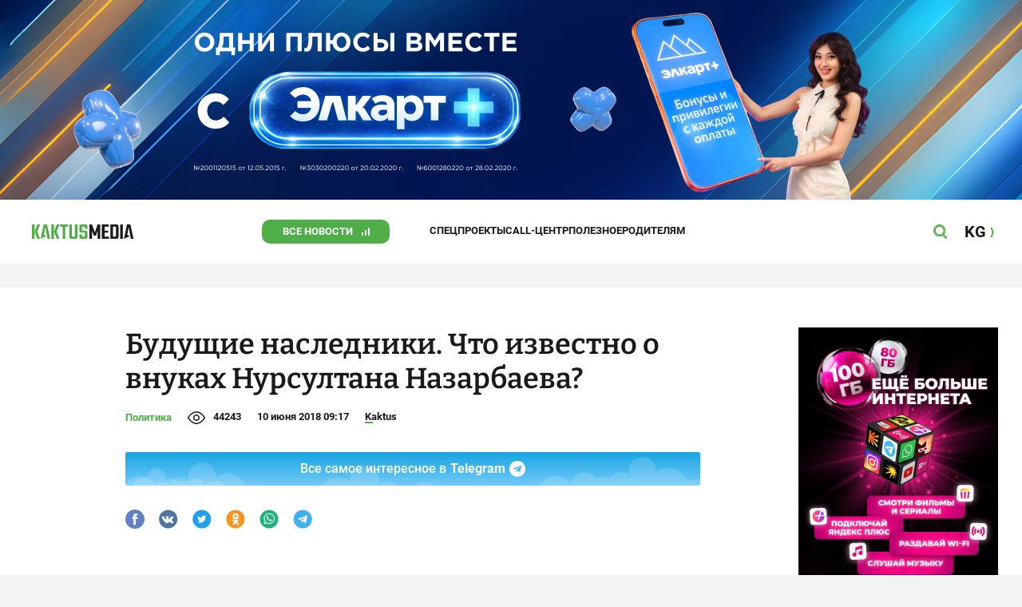

--- FILE ---
content_type: text/css
request_url: https://kaktus.media/src/Template/Block/Dashboard/Board/style/Two.css?mtime=1614668195
body_size: -316
content:
.Dashboard-Board----TWO{
    border: 3px solid transparent;
    border-right: none;
    border-left: none;
    display:grid;
    gap: var(--card-gap);
}

@media (min-width: 740px){
    .Dashboard-Board----TWO{
        grid-template-columns: 1fr 1fr;
    }
}

--- FILE ---
content_type: text/css
request_url: https://kaktus.media/src/Template/Block/Dashboard/Board/style/ForeMedia.css?mtime=1614668195
body_size: -207
content:
.Dashboard-Board----FORE_MEDIA{
    display:grid;
    gap: var(--card-gap);
    grid-template-columns: 1fr;
}
@media (min-width: 740px){
    .Dashboard-Board----FORE_MEDIA{
        grid-template-columns: repeat(2, 1fr);
    }
}
@media (min-width: 1240px){
    .Dashboard-Board----FORE_MEDIA{
        grid-template-columns: repeat(4, 1fr);
    }
}